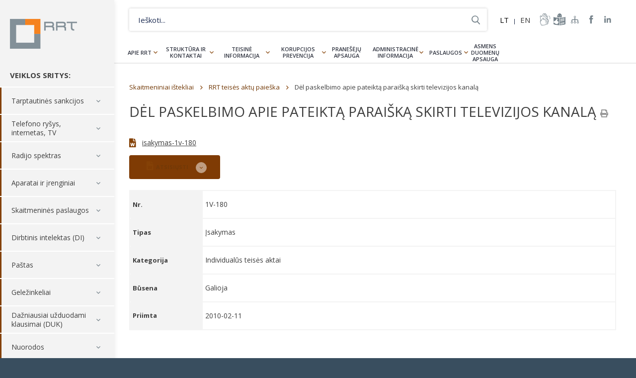

--- FILE ---
content_type: text/html; charset=UTF-8
request_url: https://www.rrt.lt/d/del-paskelbimo-apie-pateikta-paraiska-skirti-televizijos-kanala-9/
body_size: 14439
content:
<!DOCTYPE html><html lang=lt-LT><head><meta charset="UTF-8"><title>Dėl paskelbimo apie pateiktą paraišką skirti televizijos kanalą - Lietuvos Respublikos Ryšių reguliavimo tarnyba</title><meta name="description" content="Nacionalinė elektroninių ryšių, pašto ir geležinkelių transporto rinkų reguliavimo institucija."><meta name="viewport" content="width=device-width, initial-scale=1, maximum-scale=5, minimum-scale=1"><meta http-equiv="X-UA-Compatible" content="IE=edge"><meta name="format-detection" content="telephone=no"><link rel="shortcut icon" type=image/png href=https://www.rrt.lt/wp-content/themes/rrt/assets/images/fav.png><link rel=stylesheet media=all href="https://www.rrt.lt/wp-content/themes/rrt/assets/css/main-5.css?v=1.20">  <script async src="https://www.googletagmanager.com/gtag/js?id=G-G9J7ZMY0J6"></script> <script>window.dataLayer = window.dataLayer || [];

  function gtag(){dataLayer.push(arguments);}

  gtag('js', new Date());

 

  gtag('config', 'G-G9J7ZMY0J6');</script> <meta name='robots' content='index, follow, max-image-preview:large, max-snippet:-1, max-video-preview:-1'><style>img:is([sizes="auto" i], [sizes^="auto," i]) { contain-intrinsic-size: 3000px 1500px }</style><link rel=alternate hreflang=lt href=https://www.rrt.lt/d/del-paskelbimo-apie-pateikta-paraiska-skirti-televizijos-kanala-9/ ><link rel=alternate hreflang=x-default href=https://www.rrt.lt/d/del-paskelbimo-apie-pateikta-paraiska-skirti-televizijos-kanala-9/ ><link rel=canonical href=https://www.rrt.lt/d/del-paskelbimo-apie-pateikta-paraiska-skirti-televizijos-kanala-9/ ><meta property="og:locale" content="lt_LT"><meta property="og:type" content="article"><meta property="og:title" content="Dėl paskelbimo apie pateiktą paraišką skirti televizijos kanalą - Lietuvos Respublikos Ryšių reguliavimo tarnyba"><meta property="og:url" content="https://www.rrt.lt/d/del-paskelbimo-apie-pateikta-paraiska-skirti-televizijos-kanala-9/"><meta property="og:site_name" content="Lietuvos Respublikos Ryšių reguliavimo tarnyba"><meta name="twitter:card" content="summary_large_image"> <script type=application/ld+json class=yoast-schema-graph>{"@context":"https://schema.org","@graph":[{"@type":"WebPage","@id":"https://www.rrt.lt/d/del-paskelbimo-apie-pateikta-paraiska-skirti-televizijos-kanala-9/","url":"https://www.rrt.lt/d/del-paskelbimo-apie-pateikta-paraiska-skirti-televizijos-kanala-9/","name":"Dėl paskelbimo apie pateiktą paraišką skirti televizijos kanalą - Lietuvos Respublikos Ryšių reguliavimo tarnyba","isPartOf":{"@id":"https://www.rrt.lt/#website"},"datePublished":"2010-02-10T22:00:00+00:00","breadcrumb":{"@id":"https://www.rrt.lt/d/del-paskelbimo-apie-pateikta-paraiska-skirti-televizijos-kanala-9/#breadcrumb"},"inLanguage":"lt-LT","potentialAction":[{"@type":"ReadAction","target":["https://www.rrt.lt/d/del-paskelbimo-apie-pateikta-paraiska-skirti-televizijos-kanala-9/"]}]},{"@type":"BreadcrumbList","@id":"https://www.rrt.lt/d/del-paskelbimo-apie-pateikta-paraiska-skirti-televizijos-kanala-9/#breadcrumb","itemListElement":[{"@type":"ListItem","position":1,"name":"Home","item":"https://www.rrt.lt/"},{"@type":"ListItem","position":2,"name":"Dėl paskelbimo apie pateiktą paraišką skirti televizijos kanalą"}]},{"@type":"WebSite","@id":"https://www.rrt.lt/#website","url":"https://www.rrt.lt/","name":"Lietuvos Respublikos Ryšių reguliavimo tarnyba","description":"Nacionalinė elektroninių ryšių, pašto ir geležinkelių transporto rinkų reguliavimo institucija.","potentialAction":[{"@type":"SearchAction","target":{"@type":"EntryPoint","urlTemplate":"https://www.rrt.lt/?s={search_term_string}"},"query-input":{"@type":"PropertyValueSpecification","valueRequired":true,"valueName":"search_term_string"}}],"inLanguage":"lt-LT"}]}</script> <link rel=stylesheet id=wp-block-library-css href='https://www.rrt.lt/wp-includes/css/dist/block-library/style.min.css?ver=6.8.1' type=text/css media=all><style id=classic-theme-styles-inline-css>/*! This file is auto-generated */
.wp-block-button__link{color:#fff;background-color:#32373c;border-radius:9999px;box-shadow:none;text-decoration:none;padding:calc(.667em + 2px) calc(1.333em + 2px);font-size:1.125em}.wp-block-file__button{background:#32373c;color:#fff;text-decoration:none}</style><style id=global-styles-inline-css>/*<![CDATA[*/:root{--wp--preset--aspect-ratio--square: 1;--wp--preset--aspect-ratio--4-3: 4/3;--wp--preset--aspect-ratio--3-4: 3/4;--wp--preset--aspect-ratio--3-2: 3/2;--wp--preset--aspect-ratio--2-3: 2/3;--wp--preset--aspect-ratio--16-9: 16/9;--wp--preset--aspect-ratio--9-16: 9/16;--wp--preset--color--black: #000000;--wp--preset--color--cyan-bluish-gray: #abb8c3;--wp--preset--color--white: #ffffff;--wp--preset--color--pale-pink: #f78da7;--wp--preset--color--vivid-red: #cf2e2e;--wp--preset--color--luminous-vivid-orange: #ff6900;--wp--preset--color--luminous-vivid-amber: #fcb900;--wp--preset--color--light-green-cyan: #7bdcb5;--wp--preset--color--vivid-green-cyan: #00d084;--wp--preset--color--pale-cyan-blue: #8ed1fc;--wp--preset--color--vivid-cyan-blue: #0693e3;--wp--preset--color--vivid-purple: #9b51e0;--wp--preset--gradient--vivid-cyan-blue-to-vivid-purple: linear-gradient(135deg,rgba(6,147,227,1) 0%,rgb(155,81,224) 100%);--wp--preset--gradient--light-green-cyan-to-vivid-green-cyan: linear-gradient(135deg,rgb(122,220,180) 0%,rgb(0,208,130) 100%);--wp--preset--gradient--luminous-vivid-amber-to-luminous-vivid-orange: linear-gradient(135deg,rgba(252,185,0,1) 0%,rgba(255,105,0,1) 100%);--wp--preset--gradient--luminous-vivid-orange-to-vivid-red: linear-gradient(135deg,rgba(255,105,0,1) 0%,rgb(207,46,46) 100%);--wp--preset--gradient--very-light-gray-to-cyan-bluish-gray: linear-gradient(135deg,rgb(238,238,238) 0%,rgb(169,184,195) 100%);--wp--preset--gradient--cool-to-warm-spectrum: linear-gradient(135deg,rgb(74,234,220) 0%,rgb(151,120,209) 20%,rgb(207,42,186) 40%,rgb(238,44,130) 60%,rgb(251,105,98) 80%,rgb(254,248,76) 100%);--wp--preset--gradient--blush-light-purple: linear-gradient(135deg,rgb(255,206,236) 0%,rgb(152,150,240) 100%);--wp--preset--gradient--blush-bordeaux: linear-gradient(135deg,rgb(254,205,165) 0%,rgb(254,45,45) 50%,rgb(107,0,62) 100%);--wp--preset--gradient--luminous-dusk: linear-gradient(135deg,rgb(255,203,112) 0%,rgb(199,81,192) 50%,rgb(65,88,208) 100%);--wp--preset--gradient--pale-ocean: linear-gradient(135deg,rgb(255,245,203) 0%,rgb(182,227,212) 50%,rgb(51,167,181) 100%);--wp--preset--gradient--electric-grass: linear-gradient(135deg,rgb(202,248,128) 0%,rgb(113,206,126) 100%);--wp--preset--gradient--midnight: linear-gradient(135deg,rgb(2,3,129) 0%,rgb(40,116,252) 100%);--wp--preset--font-size--small: 13px;--wp--preset--font-size--medium: 20px;--wp--preset--font-size--large: 36px;--wp--preset--font-size--x-large: 42px;--wp--preset--spacing--20: 0.44rem;--wp--preset--spacing--30: 0.67rem;--wp--preset--spacing--40: 1rem;--wp--preset--spacing--50: 1.5rem;--wp--preset--spacing--60: 2.25rem;--wp--preset--spacing--70: 3.38rem;--wp--preset--spacing--80: 5.06rem;--wp--preset--shadow--natural: 6px 6px 9px rgba(0, 0, 0, 0.2);--wp--preset--shadow--deep: 12px 12px 50px rgba(0, 0, 0, 0.4);--wp--preset--shadow--sharp: 6px 6px 0px rgba(0, 0, 0, 0.2);--wp--preset--shadow--outlined: 6px 6px 0px -3px rgba(255, 255, 255, 1), 6px 6px rgba(0, 0, 0, 1);--wp--preset--shadow--crisp: 6px 6px 0px rgba(0, 0, 0, 1);}:where(.is-layout-flex){gap: 0.5em;}:where(.is-layout-grid){gap: 0.5em;}body .is-layout-flex{display: flex;}.is-layout-flex{flex-wrap: wrap;align-items: center;}.is-layout-flex > :is(*, div){margin: 0;}body .is-layout-grid{display: grid;}.is-layout-grid > :is(*, div){margin: 0;}:where(.wp-block-columns.is-layout-flex){gap: 2em;}:where(.wp-block-columns.is-layout-grid){gap: 2em;}:where(.wp-block-post-template.is-layout-flex){gap: 1.25em;}:where(.wp-block-post-template.is-layout-grid){gap: 1.25em;}.has-black-color{color: var(--wp--preset--color--black) !important;}.has-cyan-bluish-gray-color{color: var(--wp--preset--color--cyan-bluish-gray) !important;}.has-white-color{color: var(--wp--preset--color--white) !important;}.has-pale-pink-color{color: var(--wp--preset--color--pale-pink) !important;}.has-vivid-red-color{color: var(--wp--preset--color--vivid-red) !important;}.has-luminous-vivid-orange-color{color: var(--wp--preset--color--luminous-vivid-orange) !important;}.has-luminous-vivid-amber-color{color: var(--wp--preset--color--luminous-vivid-amber) !important;}.has-light-green-cyan-color{color: var(--wp--preset--color--light-green-cyan) !important;}.has-vivid-green-cyan-color{color: var(--wp--preset--color--vivid-green-cyan) !important;}.has-pale-cyan-blue-color{color: var(--wp--preset--color--pale-cyan-blue) !important;}.has-vivid-cyan-blue-color{color: var(--wp--preset--color--vivid-cyan-blue) !important;}.has-vivid-purple-color{color: var(--wp--preset--color--vivid-purple) !important;}.has-black-background-color{background-color: var(--wp--preset--color--black) !important;}.has-cyan-bluish-gray-background-color{background-color: var(--wp--preset--color--cyan-bluish-gray) !important;}.has-white-background-color{background-color: var(--wp--preset--color--white) !important;}.has-pale-pink-background-color{background-color: var(--wp--preset--color--pale-pink) !important;}.has-vivid-red-background-color{background-color: var(--wp--preset--color--vivid-red) !important;}.has-luminous-vivid-orange-background-color{background-color: var(--wp--preset--color--luminous-vivid-orange) !important;}.has-luminous-vivid-amber-background-color{background-color: var(--wp--preset--color--luminous-vivid-amber) !important;}.has-light-green-cyan-background-color{background-color: var(--wp--preset--color--light-green-cyan) !important;}.has-vivid-green-cyan-background-color{background-color: var(--wp--preset--color--vivid-green-cyan) !important;}.has-pale-cyan-blue-background-color{background-color: var(--wp--preset--color--pale-cyan-blue) !important;}.has-vivid-cyan-blue-background-color{background-color: var(--wp--preset--color--vivid-cyan-blue) !important;}.has-vivid-purple-background-color{background-color: var(--wp--preset--color--vivid-purple) !important;}.has-black-border-color{border-color: var(--wp--preset--color--black) !important;}.has-cyan-bluish-gray-border-color{border-color: var(--wp--preset--color--cyan-bluish-gray) !important;}.has-white-border-color{border-color: var(--wp--preset--color--white) !important;}.has-pale-pink-border-color{border-color: var(--wp--preset--color--pale-pink) !important;}.has-vivid-red-border-color{border-color: var(--wp--preset--color--vivid-red) !important;}.has-luminous-vivid-orange-border-color{border-color: var(--wp--preset--color--luminous-vivid-orange) !important;}.has-luminous-vivid-amber-border-color{border-color: var(--wp--preset--color--luminous-vivid-amber) !important;}.has-light-green-cyan-border-color{border-color: var(--wp--preset--color--light-green-cyan) !important;}.has-vivid-green-cyan-border-color{border-color: var(--wp--preset--color--vivid-green-cyan) !important;}.has-pale-cyan-blue-border-color{border-color: var(--wp--preset--color--pale-cyan-blue) !important;}.has-vivid-cyan-blue-border-color{border-color: var(--wp--preset--color--vivid-cyan-blue) !important;}.has-vivid-purple-border-color{border-color: var(--wp--preset--color--vivid-purple) !important;}.has-vivid-cyan-blue-to-vivid-purple-gradient-background{background: var(--wp--preset--gradient--vivid-cyan-blue-to-vivid-purple) !important;}.has-light-green-cyan-to-vivid-green-cyan-gradient-background{background: var(--wp--preset--gradient--light-green-cyan-to-vivid-green-cyan) !important;}.has-luminous-vivid-amber-to-luminous-vivid-orange-gradient-background{background: var(--wp--preset--gradient--luminous-vivid-amber-to-luminous-vivid-orange) !important;}.has-luminous-vivid-orange-to-vivid-red-gradient-background{background: var(--wp--preset--gradient--luminous-vivid-orange-to-vivid-red) !important;}.has-very-light-gray-to-cyan-bluish-gray-gradient-background{background: var(--wp--preset--gradient--very-light-gray-to-cyan-bluish-gray) !important;}.has-cool-to-warm-spectrum-gradient-background{background: var(--wp--preset--gradient--cool-to-warm-spectrum) !important;}.has-blush-light-purple-gradient-background{background: var(--wp--preset--gradient--blush-light-purple) !important;}.has-blush-bordeaux-gradient-background{background: var(--wp--preset--gradient--blush-bordeaux) !important;}.has-luminous-dusk-gradient-background{background: var(--wp--preset--gradient--luminous-dusk) !important;}.has-pale-ocean-gradient-background{background: var(--wp--preset--gradient--pale-ocean) !important;}.has-electric-grass-gradient-background{background: var(--wp--preset--gradient--electric-grass) !important;}.has-midnight-gradient-background{background: var(--wp--preset--gradient--midnight) !important;}.has-small-font-size{font-size: var(--wp--preset--font-size--small) !important;}.has-medium-font-size{font-size: var(--wp--preset--font-size--medium) !important;}.has-large-font-size{font-size: var(--wp--preset--font-size--large) !important;}.has-x-large-font-size{font-size: var(--wp--preset--font-size--x-large) !important;}
:where(.wp-block-post-template.is-layout-flex){gap: 1.25em;}:where(.wp-block-post-template.is-layout-grid){gap: 1.25em;}
:where(.wp-block-columns.is-layout-flex){gap: 2em;}:where(.wp-block-columns.is-layout-grid){gap: 2em;}
:root :where(.wp-block-pullquote){font-size: 1.5em;line-height: 1.6;}/*]]>*/</style> <script src="https://www.rrt.lt/wp-includes/js/jquery/jquery.min.js?ver=3.7.1" id=jquery-core-js></script> <link rel=https://api.w.org/ href=https://www.rrt.lt/wp-json/ ><link rel=shortlink href='https://www.rrt.lt/?p=5907'><link rel=alternate title="oEmbed (JSON)" type=application/json+oembed href="https://www.rrt.lt/wp-json/oembed/1.0/embed?url=https%3A%2F%2Fwww.rrt.lt%2Fd%2Fdel-paskelbimo-apie-pateikta-paraiska-skirti-televizijos-kanala-9%2F"><link rel=alternate title="oEmbed (XML)" type=text/xml+oembed href="https://www.rrt.lt/wp-json/oembed/1.0/embed?url=https%3A%2F%2Fwww.rrt.lt%2Fd%2Fdel-paskelbimo-apie-pateikta-paraiska-skirti-televizijos-kanala-9%2F&#038;format=xml"><meta name="generator" content="WPML ver:4.6.15 stt:1,33;">  <script>!function(f,b,e,v,n,t,s)
  {if(f.fbq)return;n=f.fbq=function(){n.callMethod?
  n.callMethod.apply(n,arguments):n.queue.push(arguments)};
  if(!f._fbq)f._fbq=n;n.push=n;n.loaded=!0;n.version='2.0';
  n.queue=[];t=b.createElement(e);t.async=!0;
  t.src=v;s=b.getElementsByTagName(e)[0];
  s.parentNode.insertBefore(t,s)}(window, document,'script',
  'https://connect.facebook.net/en_US/fbevents.js');
  fbq('init', '426654514141398');
  fbq('track', 'PageView');</script> <noscript><img height=1 width=1 style=display:none src="https://www.facebook.com/tr?id=426654514141398&ev=PageView&noscript=1"></noscript></head><body class="wp-singular documents-template-default single single-documents postid-5907 wp-theme-rrt disabled-css"><div class=wrapper><header class=header-side><div class=container><div class=logo-h> <a title="Lietuvos Respublikos Ryšių reguliavimo tarnyba" rel=home href=https://www.rrt.lt/ class=logo>Lietuvos Respublikos Ryšių reguliavimo tarnyba</a></div><div class=menu-trigger></div><div class=side-nav><h4>VEIKLOS SRITYS:</h4><nav class=services-nav><ul><li id=menu-item-38159 class="menu-item menu-item-type-post_type menu-item-object-page menu-item-has-children menu-item-38159"><a href=https://www.rrt.lt/tarptautines-sankcijos/ >Tarptautinės sankcijos</a><ul class=sub-menu> <li id=menu-item-38162 class="menu-item menu-item-type-post_type menu-item-object-page menu-item-38162"><a href=https://www.rrt.lt/tarptautines-sankcijos/sankcijos/ >Tarptautinių sankcijų tvarkos aprašas</a></li></ul> </li> <li id=menu-item-580 class="menu-item menu-item-type-post_type menu-item-object-page menu-item-has-children menu-item-580"><a href=https://www.rrt.lt/telefono-rysys-internetas-tv/ >Telefono ryšys, internetas, TV</a><ul class=sub-menu> <li id=menu-item-1341 class="menu-item menu-item-type-post_type menu-item-object-page menu-item-has-children menu-item-1341"><a href=https://www.rrt.lt/telefono-rysys-internetas-tv/vartotoju-teisiu-apsauga/ >Vartotojų teisių apsauga</a><ul class=sub-menu> <li id=menu-item-1555 class="menu-item menu-item-type-post_type menu-item-object-page menu-item-1555"><a href=https://www.rrt.lt/telefono-rysys-internetas-tv/vartotoju-teisiu-apsauga/vartotoju-teises-ir-pareigos/ >Vartotojų teisės ir pareigos</a></li> <li id=menu-item-1760 class="menu-item menu-item-type-post_type menu-item-object-page menu-item-1760"><a href=https://www.rrt.lt/telefono-rysys-internetas-tv/vartotoju-teisiu-apsauga/sutarciu-sudarymas-ir-nutraukimas/ >Sutarčių sudarymas ir nutraukimas</a></li> <li id=menu-item-1345 class="menu-item menu-item-type-post_type menu-item-object-page menu-item-1345"><a href=https://www.rrt.lt/telefono-rysys-internetas-tv/vartotoju-teisiu-apsauga/kaip-pateikti-ginca/ >Kaip pateikti prašymą dėl ginčo</a></li></ul> </li> <li id=menu-item-1347 class="menu-item menu-item-type-post_type menu-item-object-page menu-item-has-children menu-item-1347"><a href=https://www.rrt.lt/telefono-rysys-internetas-tv/paslaugu-kainos-kokybe/ >Paslaugų kainos, kokybė</a><ul class=sub-menu> <li id=menu-item-1348 class="menu-item menu-item-type-post_type menu-item-object-page menu-item-1348"><a href=https://www.rrt.lt/telefono-rysys-internetas-tv/paslaugu-kainos-kokybe/paslaugos-lietuvoje/ >Paslaugos Lietuvoje</a></li> <li id=menu-item-1349 class="menu-item menu-item-type-post_type menu-item-object-page menu-item-1349"><a href=https://www.rrt.lt/telefono-rysys-internetas-tv/paslaugu-kainos-kokybe/paslaugos-uzsienyje/ >Paslaugos užsienyje</a></li> <li id=menu-item-1350 class="menu-item menu-item-type-post_type menu-item-object-page menu-item-1350"><a href=https://www.rrt.lt/telefono-rysys-internetas-tv/paslaugu-kainos-kokybe/paslaugu-kokybe-matavimai-zemelapiai/ >Paslaugų kokybė</a></li> <li id=menu-item-1354 class="menu-item menu-item-type-post_type menu-item-object-page menu-item-1354"><a href=https://www.rrt.lt/telefono-rysys-internetas-tv/paslaugu-kainos-kokybe/paslaugu-teikejai/ >Paslaugų teikėjai</a></li> <li id=menu-item-14680 class="menu-item menu-item-type-post_type menu-item-object-page menu-item-14680"><a href=https://www.rrt.lt/telefono-rysys-internetas-tv/paslaugu-kainos-kokybe/universalioji-el-rysiu-paslauga/ >Universalioji el. ryšių paslauga</a></li></ul> </li> <li id=menu-item-1356 class="menu-item menu-item-type-post_type menu-item-object-page menu-item-has-children menu-item-1356"><a href=https://www.rrt.lt/telefono-rysys-internetas-tv/informacija-paslaugu-teikejams/ >Informacija paslaugų teikėjams</a><ul class=sub-menu> <li id=menu-item-3125 class="menu-item menu-item-type-post_type menu-item-object-page menu-item-3125"><a href=https://www.rrt.lt/telefono-rysys-internetas-tv/informacija-paslaugu-teikejams/paslaugu-teikeju-teises-ir-pareigos/ >Paslaugų teikėjų teisės ir pareigos</a></li> <li id=menu-item-1357 class="menu-item menu-item-type-post_type menu-item-object-page menu-item-1357"><a href=https://www.rrt.lt/telefono-rysys-internetas-tv/informacija-paslaugu-teikejams/teise-verstis-veikla/ >Teisė verstis veikla</a></li> <li id=menu-item-3124 class="menu-item menu-item-type-post_type menu-item-object-page menu-item-3124"><a href=https://www.rrt.lt/telefono-rysys-internetas-tv/informacija-paslaugu-teikejams/ipareigojimu-prieziura/ >Įpareigojimų priežiūra</a></li> <li id=menu-item-18385 class="menu-item menu-item-type-post_type menu-item-object-page menu-item-18385"><a href=https://www.rrt.lt/telefono-rysys-internetas-tv/informacija-paslaugu-teikejams/ipareigojimu-prieziura/standartiniai-pasiulymai/ >Standartiniai pasiūlymai</a></li> <li id=menu-item-1359 class="menu-item menu-item-type-post_type menu-item-object-page menu-item-1359"><a href=https://www.rrt.lt/telefono-rysys-internetas-tv/informacija-paslaugu-teikejams/gincu-nagrinejimas/ >Ginčų nagrinėjimas</a></li> <li id=menu-item-3052 class="menu-item menu-item-type-post_type menu-item-object-page menu-item-3052"><a href=https://www.rrt.lt/telefono-rysys-internetas-tv/informacija-paslaugu-teikejams/tinklu-vientisumas/ >Tinklų vientisumas</a></li> <li id=menu-item-2786 class="menu-item menu-item-type-post_type menu-item-object-page menu-item-2786"><a href=https://www.rrt.lt/telefono-rysys-internetas-tv/paslaugu-kainos-kokybe/paslaugu-kokybe-matavimai-zemelapiai/atvira-interneto-prieiga-ir-tinklu-neutralumas/ >Atvira interneto prieiga ir tinklų neutralumas</a></li></ul> </li> <li id=menu-item-1361 class="menu-item menu-item-type-post_type menu-item-object-page menu-item-has-children menu-item-1361"><a href=https://www.rrt.lt/telefono-rysys-internetas-tv/infrastrukturos-irengimas-naudojimas/ >Infrastruktūros įrengimas, naudojimas</a><ul class=sub-menu> <li id=menu-item-1363 class="menu-item menu-item-type-post_type menu-item-object-page menu-item-1363"><a href=https://www.rrt.lt/telefono-rysys-internetas-tv/infrastrukturos-irengimas-naudojimas/infrastrukturos-naudojimas/ >Infrastruktūros įrengimas ir naudojimas</a></li> <li id=menu-item-37699 class="menu-item menu-item-type-post_type menu-item-object-page menu-item-37699"><a href=https://www.rrt.lt/telefono-rysys-internetas-tv/infrastrukturos-irengimas-naudojimas/mazos-aprepties-belaidzio-prisijungimo-tasku-registravimas/ >Mažos aprėpties belaidžio prisijungimo taškų registravimas</a></li> <li id=menu-item-10318 class="menu-item menu-item-type-post_type menu-item-object-page menu-item-10318"><a href=https://www.rrt.lt/telefono-rysys-internetas-tv/infrastrukturos-irengimas-naudojimas/pranesimai-apie-ketinimus-irengti-infrastruktura/ >Pranešimai apie ketinimus įrengti infrastruktūrą</a></li></ul> </li> <li id=menu-item-10618 class="menu-item menu-item-type-taxonomy menu-item-object-dcats menu-item-10618"><a href=https://www.rrt.lt/istekliai/rinku-tyrimai/ >Rinkų tyrimai</a></li> <li id=menu-item-1365 class="menu-item menu-item-type-post_type menu-item-object-page menu-item-has-children menu-item-1365"><a href=https://www.rrt.lt/telefono-rysys-internetas-tv/telefono-rysio-numeriai/ >Telefono ryšio numeriai</a><ul class=sub-menu> <li id=menu-item-1370 class="menu-item menu-item-type-post_type menu-item-object-page menu-item-1370"><a href=https://www.rrt.lt/telefono-rysys-internetas-tv/telefono-rysio-numeriai/numerio-perkelimas/ >Numerio perkėlimas</a></li> <li id=menu-item-1369 class="menu-item menu-item-type-post_type menu-item-object-page menu-item-1369"><a href=https://www.rrt.lt/telefono-rysys-internetas-tv/telefono-rysio-numeriai/numeriu-skyrimas/ >Numerių skyrimas</a></li> <li id=menu-item-1367 class="menu-item menu-item-type-post_type menu-item-object-page menu-item-1367"><a href=https://www.rrt.lt/telefono-rysys-internetas-tv/telefono-rysio-numeriai/signalizacijos-tasku-kodai/ >Signalizacijos taškų kodai</a></li> <li id=menu-item-12623 class="menu-item menu-item-type-post_type menu-item-object-page menu-item-12623"><a href=https://www.rrt.lt/telefono-rysys-internetas-tv/telefono-rysio-numeriai/bendrasis-pagalbos-telefono-numeris-112/ >Skubiosios pagalbos tarnybų telefono numeris 112</a></li></ul> </li> <li id=menu-item-1371 class="menu-item menu-item-type-post_type menu-item-object-page menu-item-1371"><a href=https://www.rrt.lt/telefono-rysys-internetas-tv/lietuvos-vardas-domenuose/ >Lietuvos vardas domenuose</a></li></ul> </li> <li id=menu-item-579 class="menu-item menu-item-type-post_type menu-item-object-page menu-item-has-children menu-item-579"><a href=https://www.rrt.lt/radijo-spektras/ >Radijo spektras</a><ul class=sub-menu> <li id=menu-item-47981 class="menu-item menu-item-type-post_type menu-item-object-page menu-item-47981"><a href=https://www.rrt.lt/prasymu-formos/ >Prašymų formos</a></li> <li id=menu-item-1372 class="menu-item menu-item-type-post_type menu-item-object-page menu-item-has-children menu-item-1372"><a href=https://www.rrt.lt/radijo-spektras/radijo-dazniu-valdymas/ >Valdymas</a><ul class=sub-menu> <li id=menu-item-1377 class="menu-item menu-item-type-post_type menu-item-object-page menu-item-1377"><a href=https://www.rrt.lt/radijo-spektras/radijo-dazniu-valdymas/planavimas-ir-valdymas/ >Planavimas ir valdymas</a></li> <li id=menu-item-1376 class="menu-item menu-item-type-post_type menu-item-object-page menu-item-1376"><a href=https://www.rrt.lt/radijo-spektras/radijo-dazniu-valdymas/nacionaline-dazniu-lentele/ >Radijo dažnių lentelė</a></li> <li id=menu-item-1375 class="menu-item menu-item-type-post_type menu-item-object-page menu-item-1375"><a href=https://www.rrt.lt/radijo-spektras/radijo-dazniu-valdymas/skyrimas-ir-naudojimas/ >Skyrimas ir naudojimas</a></li> <li id=menu-item-1374 class="menu-item menu-item-type-post_type menu-item-object-page menu-item-1374"><a href=https://www.rrt.lt/radijo-spektras/radijo-dazniu-valdymas/radijo-rysio-pletros-planai/ >Plėtros planai</a></li> <li id=menu-item-1373 class="menu-item menu-item-type-post_type menu-item-object-page menu-item-1373"><a href=https://www.rrt.lt/radijo-spektras/radijo-dazniu-valdymas/viesieji-konkursai-ir-aukcionai/ >Aukcionai ir konkursai</a></li> <li id=menu-item-43403 class="menu-item menu-item-type-post_type menu-item-object-page menu-item-43403"><a href=https://www.rrt.lt/radijo-spektras/radijo-dazniu-valdymas/viesosios-apklausos/ >Apklausos</a></li> <li id=menu-item-15369 class="menu-item menu-item-type-post_type menu-item-object-page menu-item-15369"><a href=https://www.rrt.lt/tarptautine-veikla/ >Tarptautinė veikla</a></li></ul> </li> <li id=menu-item-1378 class="menu-item menu-item-type-post_type menu-item-object-page menu-item-has-children menu-item-1378"><a href=https://www.rrt.lt/radijo-spektras/radijo-dazniu-naudojimas/ >Naudojimas</a><ul class=sub-menu> <li id=menu-item-17093 class="menu-item menu-item-type-post_type menu-item-object-page menu-item-17093"><a href=https://www.rrt.lt/radijo-rysio-tarnybos/ >Radijo ryšio tarnybos</a></li> <li id=menu-item-1385 class="menu-item menu-item-type-post_type menu-item-object-page menu-item-1385"><a href=https://www.rrt.lt/radijo-spektras/radijo-dazniu-naudojimas/leidimai-naudoti-radijo-daznius/ >Leidimai</a></li> <li id=menu-item-1387 class="menu-item menu-item-type-post_type menu-item-object-page menu-item-1387"><a href=https://www.rrt.lt/radijo-spektras/radijo-dazniu-naudojimas/supaprastintas-naudojimas/ >Supaprastintas naudojimas</a></li> <li id=menu-item-1386 class="menu-item menu-item-type-post_type menu-item-object-page menu-item-1386"><a href=https://www.rrt.lt/radijo-spektras/radijo-dazniu-naudojimas/radijo-stociu-registravimas/ >Stočių registravimas</a></li> <li id=menu-item-13977 class="menu-item menu-item-type-custom menu-item-object-custom menu-item-13977"><a href=https://www.rrt.lt/judriojo-rysio-tinklu-tiketinos-aprepties-zonos-ir-teoriniu-spartos-skaiciavimu-zonos/ >Aprėpčių ir spartų zonos</a></li> <li id=menu-item-17390 class="menu-item menu-item-type-taxonomy menu-item-object-dukkat menu-item-17390"><a href=https://www.rrt.lt/duk-kategorija/duk-radijo-rysys/ >Dažnai užduodami klausimai</a></li></ul> </li> <li id=menu-item-1384 class="menu-item menu-item-type-post_type menu-item-object-page menu-item-has-children menu-item-1384"><a href=https://www.rrt.lt/radijo-spektras/radijo-spektro-stebesena/ >Spektro stebėsena</a><ul class=sub-menu> <li id=menu-item-2595 class="menu-item menu-item-type-post_type menu-item-object-page menu-item-2595"><a href=https://www.rrt.lt/radijo-spektras/radijo-spektro-stebesena/ >Radijo spektro stebėsena</a></li> <li id=menu-item-1383 class="menu-item menu-item-type-post_type menu-item-object-page menu-item-1383"><a href=https://www.rrt.lt/radijo-spektras/radijo-trukdziai/ >Radijo trukdžiai</a></li></ul> </li> <li id=menu-item-1388 class="menu-item menu-item-type-post_type menu-item-object-page menu-item-1388"><a href=https://www.rrt.lt/radijo-spektras/rtv-transliavimas/ >Radijas ir televizija</a></li> <li id=menu-item-1391 class="menu-item menu-item-type-post_type menu-item-object-page menu-item-1391"><a href=https://www.rrt.lt/radijo-spektras/laivai-ir-orlaiviai/leidimai-naudoti-laivu-ir-orlaiviu-stotis/ >Laivai ir orlaiviai</a></li> <li id=menu-item-1381 class="menu-item menu-item-type-post_type menu-item-object-page menu-item-has-children menu-item-1381"><a href=https://www.rrt.lt/radijo-spektras/radijo-megejai/ >Radijo mėgėjai</a><ul class=sub-menu> <li id=menu-item-1390 class="menu-item menu-item-type-post_type menu-item-object-page menu-item-1390"><a href=https://www.rrt.lt/radijo-spektras/radijo-megejai/radijo-megeju-veikla/ >Veikla</a></li> <li id=menu-item-1389 class="menu-item menu-item-type-post_type menu-item-object-page menu-item-1389"><a href=https://www.rrt.lt/radijo-spektras/radijo-megejai/radijo-megeju-leidimai/ >Leidimai</a></li> <li id=menu-item-9902 class="menu-item menu-item-type-post_type menu-item-object-page menu-item-9902"><a href=https://www.rrt.lt/radijo-spektras/radijo-megejai/saukiniai/ >Šaukiniai</a></li> <li id=menu-item-13008 class="menu-item menu-item-type-post_type menu-item-object-page menu-item-13008"><a href=https://www.rrt.lt/radijo-spektras/radijo-megejai/radijo-megeju-egzaminai/ >Egzaminai</a></li></ul> </li></ul> </li> <li id=menu-item-1392 class="menu-item menu-item-type-post_type menu-item-object-page menu-item-has-children menu-item-1392"><a href=https://www.rrt.lt/aparatai-ir-irenginiai/ >Aparatai ir įrenginiai</a><ul class=sub-menu> <li id=menu-item-1396 class="menu-item menu-item-type-post_type menu-item-object-page menu-item-has-children menu-item-1396"><a href=https://www.rrt.lt/aparatai-ir-irenginiai/radijo-rysio-irenginiai/ >Radijo ryšio įrenginiai</a><ul class=sub-menu> <li id=menu-item-3101 class="menu-item menu-item-type-post_type menu-item-object-page menu-item-3101"><a href=https://www.rrt.lt/aparatai-ir-irenginiai/radijo-rysio-irenginiai/radijo-rysio-irenginiu-tiekimas-rinkai/ >Radijo ryšio įrenginių tiekimas rinkai</a></li> <li id=menu-item-3100 class="menu-item menu-item-type-post_type menu-item-object-page menu-item-3100"><a href=https://www.rrt.lt/aparatai-ir-irenginiai/radijo-rysio-irenginiai/radijo-rysio-irenginiu-atitiktis/ >Radijo ryšio įrenginių atitiktis</a></li> <li id=menu-item-3099 class="menu-item menu-item-type-post_type menu-item-object-page menu-item-3099"><a href=https://www.rrt.lt/aparatai-ir-irenginiai/radijo-rysio-irenginiai/radijo-rysio-irenginiu-rinkos-prieziura/ >Radijo ryšio įrenginių rinkos priežiūra</a></li></ul> </li> <li id=menu-item-1397 class="menu-item menu-item-type-post_type menu-item-object-page menu-item-has-children menu-item-1397"><a href=https://www.rrt.lt/aparatai-ir-irenginiai/elektromagnetinis-suderinamumas/ >Elektromagnetinis suderinamumas (EMS)</a><ul class=sub-menu> <li id=menu-item-3084 class="menu-item menu-item-type-post_type menu-item-object-page menu-item-3084"><a href=https://www.rrt.lt/aparatai-ir-irenginiai/elektromagnetinis-suderinamumas/ems-reiskinys/ >EMS reiškinys</a></li> <li id=menu-item-35054 class="menu-item menu-item-type-post_type menu-item-object-page menu-item-35054"><a href=https://www.rrt.lt/aparatai-ir-irenginiai/elektromagnetinis-suderinamumas/aparatu-ir-irenginiu-rinkos-prieziura/ >Tiekimas rinkai ir esminiai reikalavimai įrenginiams</a></li> <li id=menu-item-3083 class="menu-item menu-item-type-post_type menu-item-object-page menu-item-3083"><a href=https://www.rrt.lt/aparatai-ir-irenginiai/elektromagnetinis-suderinamumas/irenginiu-atitiktis/ >Įrenginių atitiktis</a></li> <li id=menu-item-3081 class="menu-item menu-item-type-post_type menu-item-object-page menu-item-3081"><a href=https://www.rrt.lt/aparatai-ir-irenginiai/elektromagnetinis-suderinamumas/ems-rinkos-kompanijos/ >Aparatų kontrolė ir EMS rinkos priežiūros kampanijos</a></li></ul> </li> <li id=menu-item-35052 class="menu-item menu-item-type-post_type menu-item-object-page menu-item-has-children menu-item-35052"><a href=https://www.rrt.lt/aparatai-ir-irenginiai/atitikties-vertinimas-bandymai/ >Atitikties vertinimas / bandymai</a><ul class=sub-menu> <li id=menu-item-35114 class="menu-item menu-item-type-post_type menu-item-object-page menu-item-35114"><a href=https://www.rrt.lt/aparatai-ir-irenginiai/atitikties-vertinimas-bandymai/bandymai/ >Elektromagnetinio suderinamumo bei efektyvaus radijo dažnių spektro naudojimo parametrų bandymai</a></li> <li id=menu-item-35115 class="menu-item menu-item-type-post_type menu-item-object-page menu-item-35115"><a href=https://www.rrt.lt/aparatai-ir-irenginiai/atitikties-vertinimas-bandymai/akredituota-veikla/ >Akredituota veikla</a></li></ul> </li></ul> </li> <li id=menu-item-1398 class="menu-item menu-item-type-post_type menu-item-object-page menu-item-has-children menu-item-1398"><a href=https://www.rrt.lt/saugesnis-internetas/ >Skaitmeninės paslaugos</a><ul class=sub-menu> <li id=menu-item-44655 class="menu-item menu-item-type-post_type menu-item-object-page menu-item-44655"><a href=https://www.rrt.lt/skaitmeniniu-paslaugu-aktas/ >Skaitmeninių paslaugų aktas (SPA)</a></li> <li id=menu-item-1399 class="menu-item menu-item-type-post_type menu-item-object-page menu-item-has-children menu-item-1399"><a href="https://www.rrt.lt/?page_id=1222">Žalingas ir neteisėtas turinys</a><ul class=sub-menu> <li id=menu-item-1403 class="menu-item menu-item-type-post_type menu-item-object-page menu-item-1403"><a href=https://www.rrt.lt/saugesnis-internetas/interneto-karstoji-linija/ >Interneto karštoji linija</a></li> <li id=menu-item-1402 class="menu-item menu-item-type-post_type menu-item-object-page menu-item-1402"><a href=https://www.rrt.lt/saugesnis-internetas/turinio-filtravimo-priemones/ >Turinio filtravimo priemonės</a></li></ul> </li> <li id=menu-item-1400 class="menu-item menu-item-type-post_type menu-item-object-page menu-item-1400"><a href=https://www.rrt.lt/saugesnis-internetas/kaip-buti-saugesniu/ >Kaip būti saugesniam internete</a></li> <li id=menu-item-1405 class="menu-item menu-item-type-post_type menu-item-object-page menu-item-has-children menu-item-1405"><a href=https://www.rrt.lt/patikimumo-uztikrinimo-paslaugos/ >Patikimumo užtikrinimo paslaugos</a><ul class=sub-menu> <li id=menu-item-9979 class="menu-item menu-item-type-post_type menu-item-object-page menu-item-has-children menu-item-9979"><a href=https://www.rrt.lt/patikimumo-uztikrinimo-paslaugos/sertifikatai/ >Sertifikatai</a><ul class=sub-menu> <li id=menu-item-2635 class="menu-item menu-item-type-post_type menu-item-object-page menu-item-2635"><a href=https://www.rrt.lt/patikimumo-uztikrinimo-paslaugos/sertifikatai/el-paraso-sertifikatai/ >Elektroninio parašo sertifikatai</a></li> <li id=menu-item-1404 class="menu-item menu-item-type-post_type menu-item-object-page menu-item-1404"><a href=https://www.rrt.lt/patikimumo-uztikrinimo-paslaugos/sertifikatai/el-spaudo-sertifikatai/ >Elektroninio spaudo sertifikatai</a></li> <li id=menu-item-9982 class="menu-item menu-item-type-post_type menu-item-object-page menu-item-9982"><a href=https://www.rrt.lt/patikimumo-uztikrinimo-paslaugos/sertifikatai/interneto-svetainiu-tapatumo-nustatymo-sertifikatai/ >Interneto svetainių tapatumo nustatymo sertifikatai</a></li></ul> </li> <li id=menu-item-9978 class="menu-item menu-item-type-post_type menu-item-object-page menu-item-has-children menu-item-9978"><a href=https://www.rrt.lt/patikimumo-uztikrinimo-paslaugos/tikrinimas-ir-saugojimas/ >Tikrinimas ir saugojimas</a><ul class=sub-menu> <li id=menu-item-9981 class="menu-item menu-item-type-post_type menu-item-object-page menu-item-9981"><a href=https://www.rrt.lt/patikimumo-uztikrinimo-paslaugos/tikrinimas-ir-saugojimas/elektroninio-paraso-ir-elektroninio-spaudo-galiojimas/ >Elektroninio parašo ir elektroninio spaudo galiojimas</a></li> <li id=menu-item-9980 class="menu-item menu-item-type-post_type menu-item-object-page menu-item-9980"><a href=https://www.rrt.lt/patikimumo-uztikrinimo-paslaugos/tikrinimas-ir-saugojimas/elektroninio-paraso-ir-elektroninio-spaudo-ilgalaike-apsauga/ >Elektroninio parašo ir elektroninio spaudo ilgalaikė apsauga</a></li></ul> </li> <li id=menu-item-2631 class="menu-item menu-item-type-post_type menu-item-object-page menu-item-2631"><a href=https://www.rrt.lt/patikimumo-uztikrinimo-paslaugos/laiko-zymos/ >Laiko žymos</a></li> <li id=menu-item-2632 class="menu-item menu-item-type-post_type menu-item-object-page menu-item-2632"><a href=https://www.rrt.lt/patikimumo-uztikrinimo-paslaugos/e-registruotas-pristatymas/ >E. registruotas pristatymas</a></li></ul> </li></ul> </li> <li id=menu-item-47511 class="menu-item menu-item-type-post_type menu-item-object-page menu-item-has-children menu-item-47511"><a href=https://www.rrt.lt/dirbtinis-intelektas-di/ >Dirbtinis intelektas (DI)</a><ul class=sub-menu> <li id=menu-item-47514 class="menu-item menu-item-type-post_type menu-item-object-page menu-item-47514"><a href=https://www.rrt.lt/dirbtinis-intelektas-di/di-reguliavimas/ >DI reguliavimas</a></li> <li id=menu-item-47520 class="menu-item menu-item-type-post_type menu-item-object-page menu-item-47520"><a href=https://www.rrt.lt/dirbtinis-intelektas-di/vartotojams/ >DI vartotojams</a></li> <li id=menu-item-47526 class="menu-item menu-item-type-post_type menu-item-object-page menu-item-47526"><a href=https://www.rrt.lt/dirbtinis-intelektas-di/di-veiklos-vykdytojams/ >DI veiklos vykdytojams</a></li> <li id=menu-item-48910 class="menu-item menu-item-type-post_type menu-item-object-page menu-item-48910"><a href=https://www.rrt.lt/dirbtinis-intelektas-di/di-smeliadeze/ >DI smėliadėžė</a></li></ul> </li> <li id=menu-item-1406 class="menu-item menu-item-type-post_type menu-item-object-page menu-item-has-children menu-item-1406"><a href=https://www.rrt.lt/pastas/ >Paštas</a><ul class=sub-menu> <li id=menu-item-1418 class="menu-item menu-item-type-post_type menu-item-object-page menu-item-has-children menu-item-1418"><a href=https://www.rrt.lt/pastas/vartotoju-teisiu-apsauga/ >Vartotojų teisių apsauga</a><ul class=sub-menu> <li id=menu-item-1421 class="menu-item menu-item-type-post_type menu-item-object-page menu-item-1421"><a href=https://www.rrt.lt/pastas/vartotoju-teisiu-apsauga/vartotoju-teises-ir-pareigos/ >Vartotojų teisės ir pareigos</a></li> <li id=menu-item-14789 class="menu-item menu-item-type-post_type menu-item-object-page menu-item-14789"><a href=https://www.rrt.lt/pastas/vartotoju-teisiu-apsauga/konsultacijos-2/ >Konsultacijos</a></li> <li id=menu-item-13005 class="menu-item menu-item-type-post_type menu-item-object-page menu-item-13005"><a href=https://www.rrt.lt/telefono-rysys-internetas-tv/vartotoju-teisiu-apsauga/kaip-pateikti-ginca/ >Kaip pateikti prašymą dėl ginčo</a></li></ul> </li> <li id=menu-item-1414 class="menu-item menu-item-type-post_type menu-item-object-page menu-item-has-children menu-item-1414"><a href=https://www.rrt.lt/pastas/pasto-paslaugu-kainos-kokybe/ >Pašto paslaugų kainos, kokybė</a><ul class=sub-menu> <li id=menu-item-1417 class="menu-item menu-item-type-post_type menu-item-object-page menu-item-1417"><a href=https://www.rrt.lt/pastas/pasto-paslaugu-kainos-kokybe/paslaugu-kainos/ >Paslaugų kainos</a></li> <li id=menu-item-1416 class="menu-item menu-item-type-post_type menu-item-object-page menu-item-1416"><a href=https://www.rrt.lt/pastas/pasto-paslaugu-kainos-kokybe/kokybe/ >Kokybė</a></li> <li id=menu-item-2952 class="menu-item menu-item-type-post_type menu-item-object-page menu-item-2952"><a href=https://www.rrt.lt/pastas/pasto-paslaugu-kainos-kokybe/paslaugu-teikejai/ >Paslaugų teikėjai</a></li> <li id=menu-item-1412 class="menu-item menu-item-type-post_type menu-item-object-page menu-item-1412"><a href=https://www.rrt.lt/pastas/informacija-paslaugu-teikejams/universalioji-pasto-paslauga/ >Universalioji pašto paslauga</a></li></ul> </li> <li id=menu-item-1407 class="menu-item menu-item-type-post_type menu-item-object-page menu-item-has-children menu-item-1407"><a href=https://www.rrt.lt/pastas/informacija-paslaugu-teikejams/ >Informacija paslaugų teikėjams</a><ul class=sub-menu> <li id=menu-item-1413 class="menu-item menu-item-type-post_type menu-item-object-page menu-item-1413"><a href=https://www.rrt.lt/pastas/informacija-paslaugu-teikejams/teise-verstis-veikla/ >Teisė verstis veikla</a></li> <li id=menu-item-1411 class="menu-item menu-item-type-post_type menu-item-object-page menu-item-1411"><a href=https://www.rrt.lt/pastas/informacija-paslaugu-teikejams/paslaugu-teikeju-pareigos/ >Paslaugų teikėjų pareigos</a></li> <li id=menu-item-1410 class="menu-item menu-item-type-post_type menu-item-object-page menu-item-1410"><a href=https://www.rrt.lt/pastas/informacija-paslaugu-teikejams/ataskaitu-teikimas/ >Ataskaitų teikimas</a></li> <li id=menu-item-1409 class="menu-item menu-item-type-post_type menu-item-object-page menu-item-1409"><a href=https://www.rrt.lt/pastas/informacija-paslaugu-teikejams/gincu-nagrinejimas/ >Ginčų nagrinėjimas</a></li> <li id=menu-item-17841 class="menu-item menu-item-type-post_type menu-item-object-page menu-item-17841"><a href=https://www.rrt.lt/pastas/informacija-paslaugu-teikejams/reglamento-es-2018-644-igyvendinimas/ >Reglamento (ES) 2018/644 įgyvendinimas</a></li></ul> </li></ul> </li> <li id=menu-item-1422 class="menu-item menu-item-type-post_type menu-item-object-page menu-item-has-children menu-item-1422"><a href=https://www.rrt.lt/gelezinkeliai/ >Geležinkeliai</a><ul class=sub-menu> <li id=menu-item-9959 class="menu-item menu-item-type-post_type menu-item-object-page menu-item-has-children menu-item-9959"><a href=https://www.rrt.lt/gelezinkeliai/pajegumu-skyrimas/ >Prieiga</a><ul class=sub-menu> <li id=menu-item-48801 class="menu-item menu-item-type-post_type menu-item-object-page menu-item-48801"><a href=https://www.rrt.lt/gelezinkeliai/pajegumu-skyrimas/prieigos-indeksas/ >Prieigos indeksas</a></li> <li id=menu-item-22468 class="menu-item menu-item-type-post_type menu-item-object-page menu-item-22468"><a href=https://www.rrt.lt/gelezinkeliai/pajegumu-skyrimas/pajegumu-skyrimo-prieziura/ >Viešoji geležinkelių infrastruktūra</a></li> <li id=menu-item-22471 class="menu-item menu-item-type-post_type menu-item-object-page menu-item-22471"><a href=https://www.rrt.lt/gelezinkeliai/pajegumu-skyrimas/prieiga-prie-gelezinkeliu-paslaugu-irenginiu/ >Geležinkelių paslaugų įrenginiai</a></li></ul> </li> <li id=menu-item-9958 class="menu-item menu-item-type-post_type menu-item-object-page menu-item-has-children menu-item-9958"><a href=https://www.rrt.lt/gelezinkeliai/apskaita-ir-kainos/ >Užmokesčiai ir apskaita</a><ul class=sub-menu> <li id=menu-item-22505 class="menu-item menu-item-type-post_type menu-item-object-page menu-item-22505"><a href=https://www.rrt.lt/gelezinkeliai/apskaita-ir-kainos/uzmokescio-uz-prieigos-paketa-prieziura/ >Viešosios geležinkelių infrastruktūros užmokesčiai</a></li> <li id=menu-item-22841 class="menu-item menu-item-type-post_type menu-item-object-page menu-item-22841"><a href=https://www.rrt.lt/gelezinkeliai/apskaita-ir-kainos/gelezinkeliu-paslaugu-irenginiu-uzmokesciai/ >Geležinkelių paslaugų įrenginių užmokesčiai</a></li> <li id=menu-item-22508 class="menu-item menu-item-type-post_type menu-item-object-page menu-item-22508"><a href=https://www.rrt.lt/gelezinkeliai/apskaita-ir-kainos/apskaitos-atskyrimo-prieziura/ >Apskaitos atskyrimo priežiūra</a></li></ul> </li> <li id=menu-item-9956 class="menu-item menu-item-type-post_type menu-item-object-page menu-item-9956"><a href=https://www.rrt.lt/gelezinkeliai/tinklo-nuostatai/ >Tinklo nuostatai</a></li> <li id=menu-item-9957 class="menu-item menu-item-type-post_type menu-item-object-page menu-item-9957"><a href=https://www.rrt.lt/gelezinkeliai/skundu-nagrinejimas/ >Skundų nagrinėjimas ir tyrimai</a></li> <li id=menu-item-9954 class="menu-item menu-item-type-post_type menu-item-object-page menu-item-9954"><a href=https://www.rrt.lt/gelezinkeliai/sankciju-skyrimas/ >Sankcijų skyrimas</a></li> <li id=menu-item-9955 class="menu-item menu-item-type-post_type menu-item-object-page menu-item-9955"><a href=https://www.rrt.lt/gelezinkeliai/rinkos-stebesena/ >Rinkos stebėsena</a></li> <li id=menu-item-22499 class="menu-item menu-item-type-post_type menu-item-object-page menu-item-22499"><a href=https://www.rrt.lt/gelezinkeliai/informacija-gelezinkelio-imonems/ >Informacija geležinkelio įmonėms (vežėjams)</a></li></ul> </li> <li id=menu-item-43259 class="menu-item menu-item-type-post_type menu-item-object-page menu-item-has-children menu-item-43259"><a href=https://www.rrt.lt/dazniausiai-uzduodami-klausimai/ >Dažniausiai užduodami klausimai (DUK)</a><ul class=sub-menu> <li id=menu-item-43260 class="menu-item menu-item-type-post_type menu-item-object-page menu-item-43260"><a href=https://www.rrt.lt/dazniausiai-uzduodami-klausimai/ >Dažniausiai užduodami klausimai (DUK)</a></li></ul> </li> <li id=menu-item-43096 class="menu-item menu-item-type-post_type menu-item-object-page menu-item-has-children menu-item-43096"><a href=https://www.rrt.lt/nuorodos/ >Nuorodos</a><ul class=sub-menu> <li id=menu-item-43097 class="menu-item menu-item-type-post_type menu-item-object-page menu-item-43097"><a href=https://www.rrt.lt/nuorodos/nacionalines-institucijos-organizacijos/ >Nacionalinės institucijos, organizacijos</a></li> <li id=menu-item-43098 class="menu-item menu-item-type-post_type menu-item-object-page menu-item-43098"><a href=https://www.rrt.lt/nuorodos/kitu-valstybiu-rysiu-reguliavimo-organizacijos/ >Kitų valstybių ryšių reguliavimo organizacijos</a></li> <li id=menu-item-43099 class="menu-item menu-item-type-post_type menu-item-object-page menu-item-43099"><a href=https://www.rrt.lt/nuorodos/tarptautines-organizacijos/ >Tarptautinės organizacijos</a></li></ul> </li> <li id=menu-item-45060 class="menu-item menu-item-type-post_type menu-item-object-page menu-item-has-children menu-item-45060"><a href=https://www.rrt.lt/konsultavimasis-su-visuomene/ >Konsultavimasis su visuomene</a><ul class=sub-menu> <li id=menu-item-45061 class="menu-item menu-item-type-post_type menu-item-object-page menu-item-45061"><a href=https://www.rrt.lt/konsultavimasis-su-visuomene/konsultavimas-su-visuomene/ >Konsultavimas su visuomene</a></li></ul> </li></ul><div class="p-5 cookies"><p>Norėdami Jums pasiūlyti pilnavertes paslaugas mūsų interneto svetainėje, prašome leisti įrašyti Jūsų kompiuteryje (įrenginyje) tam tikrą informaciją – slapukus (angl. „cookies“). Informaciją apie tai, kokie slapukai įrašomi ir kaip juos galite pašalinti, rasite <a href=https://www.rrt.lt/duomenys-apie-kaupiamus-slapukus/ >čia</a></p><p><a href=#>Supratau</a></p></div><div class=p-5></div></nav></div></div></header><div class=body><div class=head-controls><div class=container><div class=top-line><div class=search-form><form action=https://www.rrt.lt/ > <label for=main-search class=hide>Ieškoti...</label> <input autocomplete=off required id=main-search name=s type=text value placeholder=Ieškoti...> <button type=submit aria-label=Ieškoti...>Ieškoti...</button></form></div><div class=right><div class=fast-links> <a class=ttt href=https://www.rrt.lt/informacija-gestu-kalba/ >informacija-gestu-kalba<svg class=icon  width=24 height=24  xmlns=http://www.w3.org/2000/svg   viewBox="0 0 100.8 117.2"><path d="M80.4 60c-3-.6-3.5-1.1-3.8-3.9-.2-2-1.3-3.9-3-5.2L71 48.8l3.2-6.5c1.8-3.5 3.2-7.5 3.2-8.8 0-3.3-3.7-7.6-6.4-7.6s-2.3-.3-1.8-4.5c.4-3.8.1-5-1.8-7-1.3-1.4-3.4-2.5-4.7-2.5-2 0-2.3-.5-2.3-3.9s-.6-4.4-2.6-6c-3.2-2.5-7.1-2.7-10.2-.5-2 1.4-2.4 1.4-4.4 0-2.7-1.9-8.7-2-10.9-.3-.8.7-4.6 7.2-8.4 14.5L17.1 29l-1.5-3c-2.9-6.2-12-6.1-15 .1-1 2.3-.8 5 1.7 18.8 2.6 14.8 2.8 16.5 1.5 19.7-1.3 3-1.3 3.8 0 6.6 1 2 1.2 3.3.5 3.5-2.2.8-4 3.5-4 6.2 0 4.2 11 34.9 12.9 35.9.9.5 8.1.5 16.1 0 10.8-.6 16.7-1.5 23-3.3 15.4-4.6 26-8.8 27.5-11 1.9-2.8 1.9-6.7 0-9.5-.9-1.3-1.1-2.2-.4-2.2s2.2-1.1 3.5-2.5c2.8-2.7 3.3-8 1.2-10.9-1.2-1.6-1-2.2 1-4.2 4.6-4.6 2-11.9-4.7-13.3ZM7.5 26.1c3-.4 4.4 1.1 6.3 6.4.7 2.1 1.9 3.9 2.7 3.9s4.6-6.3 8.9-14.6C34.2 4.7 34.9 3.7 38.3 4.1c2 .2 2.7.9 2.9 3 .2 1.6-1.7 6.6-5.2 13.5-5.1 10.3-5.9 14.2-2.6 13.1.7-.2 4.4-6.6 8.4-14.3C49.2 4.9 51.1 2.6 54.1 4.5c3.3 2.1 2.5 5.3-4.7 19-3.9 7.5-6.9 14.2-6.6 15 1.3 3.5 3.8.8 9.3-10.1 6-11.9 8.4-14.3 11.8-11.5 2.4 2 1.8 4-4.1 15.4-5.3 10.1-6.1 13.6-3.2 13.6s3.1-3.5 5.4-7.8c3.3-6.2 4.6-7.8 6.7-8 1.8-.2 2.9.3 3.6 1.7.9 1.6.4 3.4-2.6 9.5L66 48.8l-11.1 3.9c-17 6.1-15.4 5.9-14.8 1.2.5-3.3.2-4.5-1.7-6.5-1.2-1.3-3.2-2.6-4.5-2.9-4.7-1.2-7.2 1-15.8 13.8-6.2 9.4-8.6 12.3-9.7 11.6s-1.2-1.6-.2-4.9c1.1-3.4.9-6-1.3-18.2-3.1-17.2-3-20.3.6-20.7Zm59.2 50.4c-12.3 4.3-14.9 5.5-15.1 7.3-.5 2.9.7 2.7 13.7-1.9 6.1-2.2 11.6-4 12.1-4 1.3 0 4 3 4 4.5 0 2.6-3.1 4.4-14.1 8-10.5 3.5-13.4 5.4-11.2 7.6.6.6 3.5.1 8.2-1.6 7.9-2.9 10.8-2.9 12.5-.2 2 3.1-.7 5-14 9.4-17.7 6-24.9 7.3-37.4 7.1l-10.5-.3-5.2-14.5c-2.8-8-5.2-15.3-5.2-16.3s1.2-2.4 3.2-3.3c2.3-1.1 5.8-5.4 12.5-15.5 7.5-11.2 9.8-13.9 11.6-13.9s2.9.7 3.7 1.6c1 1.3 1 2.1 0 4.7-2.1 5.2-2.5 8.7-1 8.7s8.8-2.5 17.8-5.7c17.7-6.1 19.6-6.2 19.6-.7s-.4 3.1-12.5 7.4c-8.2 3-12.5 5.1-12.5 6 0 2.7 3.3 2.2 18-2.9 14.5-5 14.6-5 16.5-3.1 4.2 4.2 2.2 5.7-14.7 11.6ZM92.1 25.4c-3.8-3.3-7.7-4.6-7.7-2.6s1.8 2.3 3.9 4.1c5.8 4.5 9.4 12.5 8.8 19.2-.3 2.9-.8 6.5-1.2 8-1.1 4.1 1.9 3.7 3.6-.5 3.5-8.4 0-21.9-7.4-28.2Z"  fill=#76838b /></svg></a><a class=ttt target=_blank href=https://www.rrt.lt/wp-content/uploads/2025/01/Kas-yra-RRT_LSK_FINAL.pdf>informacija-lengvai-suprantama-kalba<svg class=icon  width=24 height=24  xmlns=http://www.w3.org/2000/svg data-name="Layer 1" viewBox="0 0 331.2 330.8"><path fill=#76838b d="M227.5 52.3C221 28.2 207.3 11 187.9 2.9 180.7-.1 165-.9 157 1.3c-12.3 3.5-25 12.9-33.6 25-13.3 18.6-21.2 47.9-19 70.8l.7 7.6 3.6.5c12 1.8 36.4 6 46.7 8l12 2.4 16.5-3.3c9.1-1.8 21.7-4 28-5 6.3-.9 12-1.8 12.6-2 .6-.2 2-3.6 3-7.7 2.7-10.3 2.6-35.3 0-45.3ZM136 69.2c-3.5-4.5-2.5-13.2 2.1-18.2 1.2-1.2 2.8-2.2 3.5-2.2 7.5 0 9.3 14.1 2.8 20.6-3.1 3.1-5.9 3-8.4-.2Zm48.9 29c-1.3 1.4-4.6 3.7-7.4 5.1-12.6 6.3-24.4 1.2-32.4-14.2-1-1.8-.2-1.5 4.6 1.7 3.1 2 7.5 4.3 9.7 5.1 4.6 1.5 16.8 1.8 23.5.6l4.4-.8-2.4 2.5Zm14.2-22.7c-4.7 6.6-11.5 3-11.5-6s2.6-11.1 5.6-12.5c3-1.5 3.2-1.4 5.8.7 2.1 1.7 2.4 2.8 2.4 8.3s-.5 7-2.3 9.5ZM158.5 127.8c-.3 0-4.9-.9-10.3-1.9-22.9-4.5-44.9-7.8-75-11-27.6-3.1-46.8-7.5-65.3-15.1-4-1.7-7.5-3-7.8-3-.5 0 .4 199 1 199.5 2.3 2.1 12.3 7.2 19.6 10 18.2 7 27.6 8.8 66.7 13.1 15.4 1.6 46.8 6.2 60.8 8.9 4.4.8 8.5 1.5 9.3 1.5 1.2 0 1.4-15.5 1.4-101s-.2-101-.4-101Zm-21.9 121.7c-1.1 1.3-1.7 2.9-1.3 3.8 1.3 3.5-1.5 10.5-5.5 13.7-2.3 1.8-3.9 4-3.9 5.2 0 4.8-6.7 11.6-11.5 11.6s-1.5.7-1.5 1.5c0 2.9-3 7.5-6 9-3.9 2-10.9 1.9-17.8-.4-3.1-1-10.1-2.1-15.4-2.4-7.2-.5-10.9-1.2-14-2.8-5.3-2.7-16.4-13.3-20.9-19.9l-3.4-5H23.8c-8.1 0-12-.4-12.7-1.3-2-2.5-3.6-13.5-3.6-25.2.1-9.7.5-13.5 2.5-20l2.4-8h27.3l12-12.5c6.6-6.9 15.6-15.2 20-18.5 5.8-4.3 8.5-7.1 9.6-9.7 1.9-4.6 3.6-14.6 3.6-21.4s.6-5.6 1.3-6.3c3.2-3.2 13.5 2.8 19.1 11.3 4.8 7.2 6.1 13.7 4.6 22.4-1.3 7.6-6.1 18.4-11.4 25.7-3.2 4.4-3.4 5.1-1.9 5.6 6.3 2.2 17.9 7.6 24.2 11.2 19.5 11.1 25 22.3 15.8 32.4ZM330.9 96.8c-.3 0-3.6 1.4-7.5 3.1-16 7-40.6 12.6-67 15.4-23.5 2.4-47.1 6.1-76.5 11.8l-6.5 1.2-.3 101.3c-.1 55.6-.1 101.2 0 101.2.2 0 3.9-.7 8.3-1.5 23.3-4.5 50.5-8.6 68.5-10.5 29.3-2.9 39.9-4.9 54.6-10.1 9.8-3.5 20.7-8.7 24.1-11.5l2.2-1.9.3-99.3c.2-54.5 0-99.2-.2-99.2Zm-29.5 75.7c-.9 3-27.3 9.2-51.8 12.3-17.6 2.2-28.1 4.1-46 8.5-6 1.5-11.1 2.4-11.5 2-.3-.3-.8-3.6-1-7.3l-.4-6.8 12.3-2.6c17.5-3.8 27.4-5.5 42.9-7.3 17.3-2 29.4-4.6 43.9-9.4 6.4-2.2 11.9-4 12.2-4 .7 0 .1 12.3-.6 14.6Zm0 28c-.9 3-26.8 9.1-52.6 12.4-16.4 2-37.6 6.2-50.1 9.7l-6.6 1.9-.6-3c-.3-1.6-.6-4.9-.6-7.3 0-3.8.4-4.6 2.5-5.4 4.3-1.6 31.5-6.8 44.5-8.4 6.9-.9 15.9-2.1 20-2.7 9.2-1.3 28.2-6.1 37-9.4 3.6-1.3 6.8-2.4 7.1-2.4.7 0 .1 12.2-.6 14.6Zm0 83.9c-.8 2.6-32.3 10.4-48 11.9-15.4 1.4-43.5 6.8-56.7 10.8l-4.6 1.4-.6-3c-.3-1.6-.6-5.1-.6-7.7v-4.7l14.8-3.2c16.6-3.5 27.8-5.3 47-7.6 12.6-1.5 30.9-5.9 43.2-10.4 3-1.1 5.8-2 6.1-2 .6 0 .1 12.2-.6 14.5Zm.8-35.9c-.2 3.8-.6 7.3-.8 7.9-1 3.2-28 9.5-53 12.5-14 1.6-28.3 4.3-43 8-6.9 1.7-12.9 2.8-13.3 2.5-.3-.4-.8-3.8-1-7.5l-.4-6.8 14.8-3.2c8.2-1.8 21.9-4.1 30.4-5.2 24-3.1 41.2-6.6 53.4-10.8 6.1-2.1 11.6-3.9 12.2-4 .8 0 1 2 .7 6.6Zm.3-116.5c-.3 1.3-.6 4.8-.6 7.9v5.6l-10.7 3.2c-14.4 4.2-22.7 5.8-38.3 7.6-20.2 2.4-42.3 6.6-56.2 10.9l-4.7 1.4-.6-4.2c-.4-2.3-.5-5.7-.3-7.6.3-3.3.6-3.6 5.3-4.7 15.2-3.8 34.2-7.1 53.5-9.3 14-1.6 27.8-4.7 40.3-9 6.2-2.1 11.6-3.9 12.1-3.9.4 0 .6.9.2 2.1Z"/></svg></a> <a href=https://www.rrt.lt/svetaines-zemelapis/ title="Svetainės žemėlapis" class=sitemap>Svetainės žemėlapis</a> <a href=https://www.facebook.com/rrt.lietuva/ aria-label="RRT Facebook"  target=_blank class=ttt>RRT Facebook<svg class=icon  width=8 height=17><path d="M1.70225 16.2517h3.27251V8.05684h2.28305l.24358-2.74381H4.97476V3.75017c0-.64697.12989-.90252.75539-.90252h1.77124V0H5.23524C2.80013 0 1.70225 1.07253 1.70225 3.12537v2.18766H0v2.77796h1.70225v8.16071z" fill=#76838b /></svg></a> <a href=https://www.linkedin.com/company/rrtlithuania/ aria-label="RRT linkedin" target=_blank class=ttt>RRT linkedin<svg class=icon  width=15 height=15><path d="M.366211 13.6727H3.14839V4.68451H.366211v8.98819zM1.74386 3.50764c.90886 0 1.64523-.74306 1.64523-1.65896 0-.915538-.73637-1.65825-1.64523-1.65825-.908851 0-1.6452272.742712-1.6452272 1.65825 0 .9159.7363762 1.65896 1.6452272 1.65896M7.59584 8.95464c0-1.26367.58149-2.01659 1.69521-2.01659 1.02325 0 1.51465.72265 1.51465 2.01659v4.71816h2.7691V7.98172c0-2.40765-1.3646-3.57135-3.2704-3.57135-1.90636 0-2.70856 1.48507-2.70856 1.48507V4.68457H4.927v8.98823h2.66884V8.95464z" fill=#76838b /></svg></a></div><div class=langs><ul><li class=current><a href=https://www.rrt.lt/d/del-paskelbimo-apie-pateikta-paraiska-skirti-televizijos-kanala-9/ >LT</a></li><li><a href=https://www.rrt.lt/en/ >EN</a></li></ul></div></div></div><div class=bottom-nav><nav class=main-nav><ul><li id=menu-item-625 class="menu-item menu-item-type-post_type menu-item-object-page menu-item-has-children menu-item-625"><a href=https://www.rrt.lt/apie-rrt/ >Apie RRT</a><ul class=sub-menu> <li id=menu-item-1021 class="menu-item menu-item-type-post_type menu-item-object-page menu-item-1021"><a href=https://www.rrt.lt/apie-rrt/rrt-veikla/ >RRT veikla</a></li> <li id=menu-item-1016 class="menu-item menu-item-type-post_type menu-item-object-page menu-item-1016"><a href=https://www.rrt.lt/apie-rrt/bendradarbiavimas/ >Bendradarbiavimas</a></li> <li id=menu-item-1019 class="menu-item menu-item-type-post_type menu-item-object-page menu-item-1019"><a href=https://www.rrt.lt/apie-rrt/viesosios-konsultacijos/ >Viešosios konsultacijos</a></li> <li id=menu-item-1018 class="menu-item menu-item-type-post_type menu-item-object-page menu-item-1018"><a href=https://www.rrt.lt/apie-rrt/viesieji-konkursai-ir-aukcionai/ >Viešieji konkursai ir aukcionai</a></li> <li id=menu-item-1017 class="menu-item menu-item-type-post_type menu-item-object-page menu-item-1017"><a href=https://www.rrt.lt/apie-rrt/karjeros-galimybes/ >Karjeros galimybės</a></li></ul> </li> <li id=menu-item-619 class="menu-item menu-item-type-post_type menu-item-object-page menu-item-has-children menu-item-619"><a href=https://www.rrt.lt/struktura-ir-kontaktai/ >Struktūra ir kontaktai</a><ul class=sub-menu> <li id=menu-item-2641 class="menu-item menu-item-type-post_type menu-item-object-page menu-item-2641"><a href=https://www.rrt.lt/struktura-ir-kontaktai/vadovu-darbotvarkes/ >RRT tarybos narių posėdžiai ir  kiti įvykiai</a></li> <li id=menu-item-622 class="menu-item menu-item-type-post_type menu-item-object-page menu-item-622"><a href=https://www.rrt.lt/struktura-ir-kontaktai/struktura-ir-kontaktai/ >Kontaktai ir struktūra</a></li> <li id=menu-item-621 class="menu-item menu-item-type-post_type menu-item-object-page menu-item-621"><a href=https://www.rrt.lt/struktura-ir-kontaktai/rrt-taryba/ >RRT tarybos nariai</a></li> <li id=menu-item-620 class="menu-item menu-item-type-post_type menu-item-object-page menu-item-620"><a href=https://www.rrt.lt/struktura-ir-kontaktai/komisijos-ir-darbo-grupes/ >Komisijos ir darbo grupės</a></li></ul> </li> <li id=menu-item-1108 class="menu-item menu-item-type-post_type menu-item-object-page menu-item-has-children menu-item-1108"><a href=https://www.rrt.lt/teisine-informacija/ >Teisinė informacija</a><ul class=sub-menu> <li id=menu-item-38632 class="menu-item menu-item-type-post_type menu-item-object-page menu-item-38632"><a href=https://www.rrt.lt/teisine-informacija/tarybos-protokolai/ >Tarybos protokolai</a></li> <li id=menu-item-1114 class="menu-item menu-item-type-post_type menu-item-object-page menu-item-1114"><a href=https://www.rrt.lt/teisine-informacija/teises-aktai/ >Teisės aktai</a></li> <li id=menu-item-1113 class="menu-item menu-item-type-post_type menu-item-object-page menu-item-1113"><a href=https://www.rrt.lt/teisine-informacija/rrt-teises-aktu-paieska/ >RRT teisės aktų paieška</a></li> <li id=menu-item-9895 class="menu-item menu-item-type-post_type menu-item-object-page menu-item-9895"><a href=https://www.rrt.lt/teisine-informacija/teises-aktu-projektai/ >Teisės aktų projektai</a></li> <li id=menu-item-1111 class="menu-item menu-item-type-post_type menu-item-object-page menu-item-1111"><a href=https://www.rrt.lt/teisine-informacija/tyrimai-ir-analizes/ >Tyrimai ir analizės</a></li> <li id=menu-item-1110 class="menu-item menu-item-type-post_type menu-item-object-page menu-item-1110"><a href=https://www.rrt.lt/teisine-informacija/teises-aktu-pazeidimai/ >Teisės aktų pažeidimai</a></li></ul> </li> <li id=menu-item-1086 class="menu-item menu-item-type-post_type menu-item-object-page menu-item-has-children menu-item-1086"><a href=https://www.rrt.lt/korupcijos-prevencija/ >Korupcijos prevencija</a><ul class=sub-menu> <li id=menu-item-1149 class="menu-item menu-item-type-post_type menu-item-object-page menu-item-1149"><a href=https://www.rrt.lt/korupcijos-prevencija/praneskite-apie-korupcija/ >Praneškite apie korupciją</a></li> <li id=menu-item-1154 class="menu-item menu-item-type-post_type menu-item-object-page menu-item-1154"><a href=https://www.rrt.lt/korupcijos-prevencija/korupcijos-prevencijos-programa-ir-priemoniu-planas/ >Korupcijos prevencijos programa ir priemonių planas</a></li> <li id=menu-item-1090 class="menu-item menu-item-type-post_type menu-item-object-page menu-item-1090"><a href=https://www.rrt.lt/korupcijos-prevencija/korupcijos-pasireiskimo-tikimybe/ >Korupcijos pasireiškimo tikimybė</a></li> <li id=menu-item-1089 class="menu-item menu-item-type-post_type menu-item-object-page menu-item-1089"><a href=https://www.rrt.lt/korupcijos-prevencija/korupcijos-rizikos-analize/ >Korupcijos rizikos analizė</a></li> <li id=menu-item-1088 class="menu-item menu-item-type-post_type menu-item-object-page menu-item-1088"><a href=https://www.rrt.lt/korupcijos-prevencija/teises-aktu-projektu-antikorupcinis-vertinimas/ >Teisės aktų projektų antikorupcinis vertinimas</a></li> <li id=menu-item-1153 class="menu-item menu-item-type-post_type menu-item-object-page menu-item-1153"><a href=https://www.rrt.lt/korupcijos-prevencija/informacijos-apie-asmeni-surinkimas-2/ >Informacijos apie asmenį surinkimas</a></li> <li id=menu-item-1152 class="menu-item menu-item-type-post_type menu-item-object-page menu-item-1152"><a href=https://www.rrt.lt/korupcijos-prevencija/korupcijos-prevencijos-ir-kontroles-komisija/ >Atsakingi asmenys už korupcijai atsparios aplinkos kūrimą</a></li> <li id=menu-item-1151 class="menu-item menu-item-type-post_type menu-item-object-page menu-item-1151"><a href=https://www.rrt.lt/korupcijos-prevencija/kita-aktuali-informacija/ >Kita aktuali informacija</a></li> <li id=menu-item-1150 class="menu-item menu-item-type-post_type menu-item-object-page menu-item-1150"><a href=https://www.rrt.lt/korupcijos-prevencija/pateikti-pasiulymus/ >Pateikti pasiūlymus</a></li></ul> </li> <li id=menu-item-43101 class="menu-item menu-item-type-post_type menu-item-object-page menu-item-43101"><a href=https://www.rrt.lt/praneseju-apsauga/ >Pranešėjų<br> apsauga</a></li> <li id=menu-item-1076 class="menu-item menu-item-type-post_type menu-item-object-page menu-item-has-children menu-item-1076"><a href=https://www.rrt.lt/administracine-informacija/ >Administracinė informacija</a><ul class=sub-menu> <li id=menu-item-1085 class="menu-item menu-item-type-post_type menu-item-object-page menu-item-1085"><a href=https://www.rrt.lt/administracine-informacija/nuostatai/ >Nuostatai</a></li> <li id=menu-item-1084 class="menu-item menu-item-type-post_type menu-item-object-page menu-item-1084"><a href=https://www.rrt.lt/administracine-informacija/planavimo-dokumentai/ >Planavimo dokumentai</a></li> <li id=menu-item-1083 class="menu-item menu-item-type-post_type menu-item-object-page menu-item-1083"><a href=https://www.rrt.lt/administracine-informacija/darbo-uzmokestis/ >Darbo užmokestis</a></li> <li id=menu-item-1082 class="menu-item menu-item-type-post_type menu-item-object-page menu-item-1082"><a href=https://www.rrt.lt/administracine-informacija/paskatinimai-ir-apdovanojimai/ >Paskatinimai ir apdovanojimai</a></li> <li id=menu-item-1080 class="menu-item menu-item-type-post_type menu-item-object-page menu-item-1080"><a href=https://www.rrt.lt/administracine-informacija/viesieji-pirkimai/ >Viešieji pirkimai</a></li> <li id=menu-item-1079 class="menu-item menu-item-type-post_type menu-item-object-page menu-item-1079"><a href=https://www.rrt.lt/administracine-informacija/biudzeto-vykdymo-ataskaitu-rinkiniai/ >Biudžeto vykdymo ataskaitų rinkiniai</a></li> <li id=menu-item-1078 class="menu-item menu-item-type-post_type menu-item-object-page menu-item-1078"><a href=https://www.rrt.lt/administracine-informacija/finansiniu-ataskaitu-rinkiniai/ >Finansinių ataskaitų rinkiniai</a></li> <li id=menu-item-1077 class="menu-item menu-item-type-post_type menu-item-object-page menu-item-1077"><a href=https://www.rrt.lt/administracine-informacija/ukio-subjektu-prieziura/ >Ūkio subjektų priežiūra</a></li> <li id=menu-item-1081 class="menu-item menu-item-type-post_type menu-item-object-page menu-item-1081"><a href=https://www.rrt.lt/administracine-informacija/tarnybiniai-lengvieji-automobiliai/ >Tarnybiniai lengvieji automobiliai</a></li> <li id=menu-item-15176 class="menu-item menu-item-type-post_type menu-item-object-page menu-item-15176"><a href=https://www.rrt.lt/administracine-informacija/ekstremaliuju-situaciju-valdymo-planas/ >Ekstremaliųjų situacijų valdymo planas</a></li> <li id=menu-item-34450 class="menu-item menu-item-type-post_type menu-item-object-page menu-item-34450"><a href=https://www.rrt.lt/administracine-informacija/lesos-veiklai-viesinti/ >Lėšos veiklai viešinti</a></li> <li id=menu-item-41730 class="menu-item menu-item-type-custom menu-item-object-custom menu-item-41730"><a href=https://www.rrt.lt/wp-content/uploads/2023/08/Lygiugalimybiuuztikrinimoirsmurtoirpriekabiavimoprevencijospolitika-1.pdf>RRT lygių galimybių politika</a></li> <li id=menu-item-42551 class="menu-item menu-item-type-post_type menu-item-object-page menu-item-42551"><a href=https://www.rrt.lt/administracine-informacija/duomenu-valdymas/ >Duomenų valdymas</a></li></ul> </li> <li id=menu-item-1068 class="menu-item menu-item-type-post_type menu-item-object-page menu-item-has-children menu-item-1068"><a href=https://www.rrt.lt/paslaugos/ >Paslaugos</a><ul class=sub-menu> <li id=menu-item-1071 class="menu-item menu-item-type-post_type menu-item-object-page menu-item-1071"><a href=https://www.rrt.lt/paslaugos/elektronines-paslaugos/ >Elektroninės viešosios paslaugos</a></li> <li id=menu-item-1070 class="menu-item menu-item-type-post_type menu-item-object-page menu-item-1070"><a href=https://www.rrt.lt/paslaugos/administraciniu-paslaugu-aprasai/ >Teikiamos administracinės paslaugos</a></li></ul> </li> <li id=menu-item-21150 class="menu-item menu-item-type-post_type menu-item-object-page menu-item-21150"><a href=https://www.rrt.lt/administracine-informacija/asmens-duomenu-apsauga/ >Asmens duomenų apsauga</a></li></ul></nav></div></div></div><div class=breadcrumbs><div class=container><ul> <li><a href=https://www.rrt.lt/skaitmeniniai-istekliai/ title="Skaitmeniniai ištekliai">Skaitmeniniai ištekliai</a></li><li><a href=https://www.rrt.lt/istekliai/rrt-teises-aktai/ title="RRT teisės aktų paieška">RRT teisės aktų paieška</a></li><li>Dėl paskelbimo apie pateiktą paraišką skirti televizijos kanalą</li></ul></div></div><div class=content-row><div class=container><h1>Dėl paskelbimo apie pateiktą paraišką skirti televizijos kanalą<button onclick=window.print(); class=print aria-label=Spausdinti ><i class="fa fa-print" aria-hidden=true></i></button></h1><div class=entry><ul class=docs> <li><a href=https://www.rrt.lt/wp-content/uploads/2018/04/isakymas-1v-180.doc>isakymas-1v-180</a></li></ul><p><a href=https://www.rrt.lt/wp-content/uploads/2018/04/isakymas-1v-180.doc download class="btn btn-orange dl">ATSISIŲSTI</a></p><table><tr><th style=width:15%>Nr.</th><td>1V-180</td></tr><tr><th>Tipas</th><td>Įsakymas</td></tr><tr><th>Kategorija</th><td>Individualūs teisės aktai</td></tr><tr><th>Būsena</th><td>Galioja</td></tr><tr><th>Priimta</th><td>2010-02-11</td></tr></table></ul></div></div></div><p class=edited>Informacija atnaujinta 2010-02-11</p><div class=logos-row><div class=container><ul> <li> <a target=_blank aria-details=Baneris href=https://www.lt72.lt/ > <img src=https://www.rrt.lt/wp-content/uploads/2023/05/1.svg alt=1> </a> </li> <li> <a target=_blank aria-details=Baneris href=https://matuok.lt/lt/ > <img src=https://www.rrt.lt/wp-content/uploads/2025/06/matuok.lt-2.png alt="matuok.lt (2)"> </a> </li> <li> <a target=_blank aria-details=Baneris href=https://kpi.xn--nebkberyio-79b8i.lt/public#/serviceAtBuilding/list> <img src=https://www.rrt.lt/wp-content/uploads/2023/05/3.svg alt=3> </a> </li> <li> <a target=_blank aria-details=Baneris href=https://www.svarusinternetas.lt/pranesk/1> <img src=https://www.rrt.lt/wp-content/uploads/2025/04/1.png alt=1> </a> </li> <li> <a target=_blank aria-details=Baneris href=https://elektroninisparasas.lt/ > <img src=https://www.rrt.lt/wp-content/uploads/2023/05/5.svg alt=5> </a> </li> <li> <a target=_blank aria-details=Baneris href=https://placiajuostis.rrt.lt/baltoszonos> <img src=https://www.rrt.lt/wp-content/uploads/2024/11/Baneriai-apacioje.jpg alt="Baneriai apačioje"> </a> </li></ul></div></div></div></div><footer class=footer><div class=container><div class=copy><p>© Lietuvos Respublikos ryšių reguliavimo tarnyba. Biudžetinė įstaiga. Mortos g. 14, LT-03219 Vilnius.<br> Duomenys apie Lietuvos Respublikos ryšių reguliavimo tarnybą kaupiami ir saugomi Juridinių asmenų registre, juridinio asmens kodas 1214 42211, PVM mokėtojo kodas LT214422113. Tel. <a href=tel:+37080020030>+370 800 200 30</a>, faks. <a href=tel:+37052161564>+370 5 216 1564</a>, el. paštas <a href=mailto:rrt@rrt.lt>rrt@rrt.lt</a></p></div><div class=form><form action=https://www.rrt.lt/uzsiprenumeruokite-naujienas-elektroniniu-pastu/ method=GET> <label for=footer-email>Naujienlaiškio užsakymas</label><div class=set> <input type=text required name=email_sub id=footer-email placeholder="El. pašto adresas"> <button type=submit>Užsakyti</button></div></form></div></div></footer> <script type=speculationrules>{"prefetch":[{"source":"document","where":{"and":[{"href_matches":"\/*"},{"not":{"href_matches":["\/wp-*.php","\/wp-admin\/*","\/wp-content\/uploads\/*","\/wp-content\/*","\/wp-content\/plugins\/*","\/wp-content\/themes\/rrt\/*","\/*\\?(.+)"]}},{"not":{"selector_matches":"a[rel~=\"nofollow\"]"}},{"not":{"selector_matches":".no-prefetch, .no-prefetch a"}}]},"eagerness":"conservative"}]}</script> <script src="https://www.rrt.lt/wp-content/themes/rrt/assets/js/vendor.js?ver=1" id=plugins-js></script> <script src="https://www.rrt.lt/wp-content/themes/rrt/assets/js/main2.js?ver=1.26" id=main-js></script> <style>@media screen and (max-width: 767px) {
  .logos-row .slick-track  .slick-slide {
order: 1;
  }
  .logos-row .slick-track [data-slick-index="0"] {
order: 7;
  }
  .logos-row .slick-track [data-slick-index="0"] + .slick-slide {
order: 6;
  }
  .logos-row .slick-track [data-slick-index="0"] + .slick-slide + .slick-slide {
order: 5;
  }
  .logos-row .slick-track [data-slick-index="0"] + .slick-slide + .slick-slide + .slick-slide {
order: 2;
  }
  .logos-row .slick-track [data-slick-index="0"] + .slick-slide + .slick-slide + .slick-slide + .slick-slide {
order: 3;
  }
  .logos-row .slick-track [data-slick-index="0"] + .slick-slide + .slick-slide + .slick-slide + .slick-slide + .slick-slide {
order: 4;
  }
  .logos-row .slick-track [data-slick-index="0"] + .slick-slide + .slick-slide + .slick-slide + .slick-slide + .slick-slide ~.slick-slide {
order: 8;
  }
  
}

.body .gform_wrapper .btn  {
  position: relative;
  z-index: 10;
}
.gform_body .gfield_visibility_ {
  opacity: 0;
  pointer-events: none;
  height: 10px;
  overflow: hidden;
}</style></body></html>